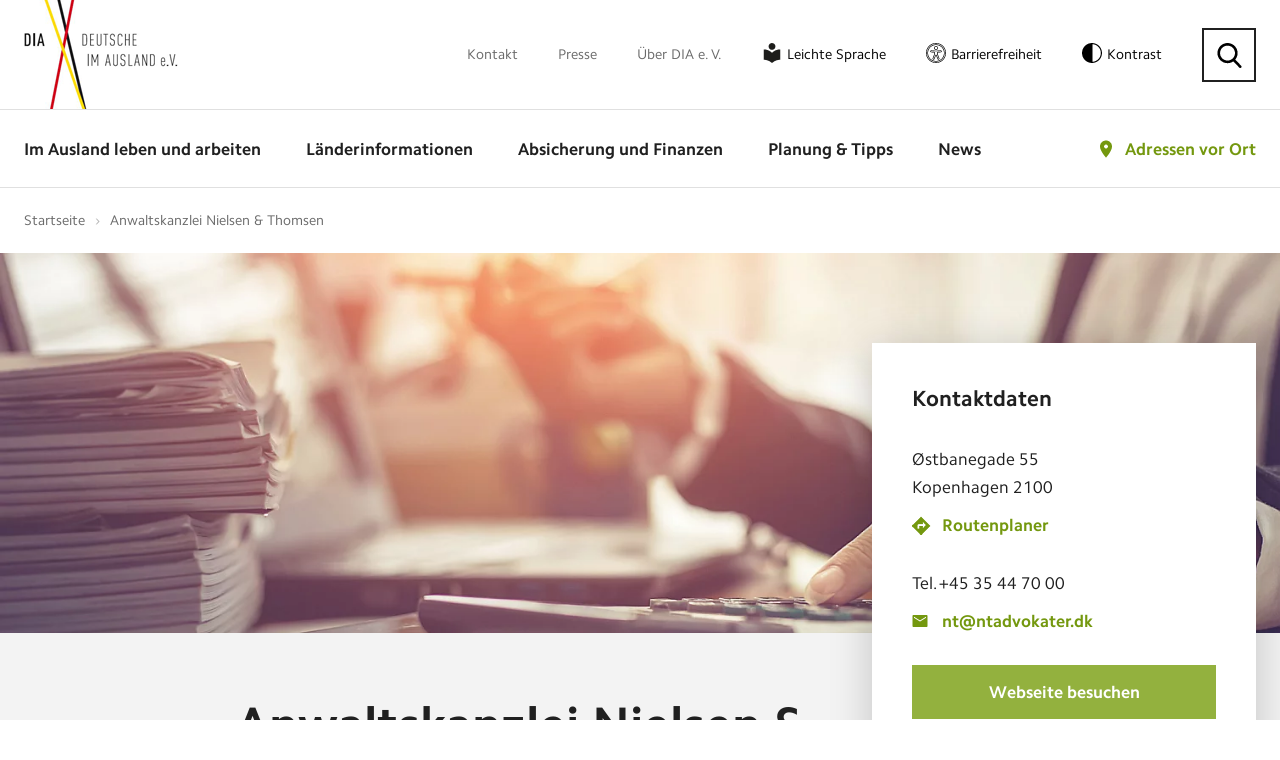

--- FILE ---
content_type: text/html; charset=utf-8
request_url: https://www.deutsche-im-ausland.org/adressen-im-ausland/anwaltskanzlei-nielsen-thomsen.html
body_size: 11672
content:
<!DOCTYPE html>
<html lang="de">
<head>
<script>window.gdprAppliesGlobally=true;if(!("cmp_id" in window)||window.cmp_id<1){window.cmp_id=0}if(!("cmp_cdid" in window)){window.cmp_cdid="72d2c5b6ee52"}if(!("cmp_params" in window)){window.cmp_params=""}if(!("cmp_host" in window)){window.cmp_host="delivery.consentmanager.net"}if(!("cmp_cdn" in window)){window.cmp_cdn="cdn.consentmanager.net"}if(!("cmp_proto" in window)){window.cmp_proto="https:"}if(!("cmp_codesrc" in window)){window.cmp_codesrc="1"}window.cmp_getsupportedLangs=function(){var b=["DE","EN","FR","IT","NO","DA","FI","ES","PT","RO","BG","ET","EL","GA","HR","LV","LT","MT","NL","PL","SV","SK","SL","CS","HU","RU","SR","ZH","TR","UK","AR","BS"];if("cmp_customlanguages" in window){for(var a=0;a<window.cmp_customlanguages.length;a++){b.push(window.cmp_customlanguages[a].l.toUpperCase())}}return b};window.cmp_getRTLLangs=function(){var a=["AR"];if("cmp_customlanguages" in window){for(var b=0;b<window.cmp_customlanguages.length;b++){if("r" in window.cmp_customlanguages[b]&&window.cmp_customlanguages[b].r){a.push(window.cmp_customlanguages[b].l)}}}return a};window.cmp_getlang=function(j){if(typeof(j)!="boolean"){j=true}if(j&&typeof(cmp_getlang.usedlang)=="string"&&cmp_getlang.usedlang!==""){return cmp_getlang.usedlang}var g=window.cmp_getsupportedLangs();var c=[];var f=location.hash;var e=location.search;var a="languages" in navigator?navigator.languages:[];if(f.indexOf("cmplang=")!=-1){c.push(f.substr(f.indexOf("cmplang=")+8,2).toUpperCase())}else{if(e.indexOf("cmplang=")!=-1){c.push(e.substr(e.indexOf("cmplang=")+8,2).toUpperCase())}else{if("cmp_setlang" in window&&window.cmp_setlang!=""){c.push(window.cmp_setlang.toUpperCase())}else{if(a.length>0){for(var d=0;d<a.length;d++){c.push(a[d])}}}}}if("language" in navigator){c.push(navigator.language)}if("userLanguage" in navigator){c.push(navigator.userLanguage)}var h="";for(var d=0;d<c.length;d++){var b=c[d].toUpperCase();if(g.indexOf(b)!=-1){h=b;break}if(b.indexOf("-")!=-1){b=b.substr(0,2)}if(g.indexOf(b)!=-1){h=b;break}}if(h==""&&typeof(cmp_getlang.defaultlang)=="string"&&cmp_getlang.defaultlang!==""){return cmp_getlang.defaultlang}else{if(h==""){h="EN"}}h=h.toUpperCase();return h};(function(){var n=document;var p=window;var f="";var b="_en";if("cmp_getlang" in p){f=p.cmp_getlang().toLowerCase();if("cmp_customlanguages" in p){for(var h=0;h<p.cmp_customlanguages.length;h++){if(p.cmp_customlanguages[h].l.toUpperCase()==f.toUpperCase()){f="en";break}}}b="_"+f}function g(e,d){var l="";e+="=";var i=e.length;if(location.hash.indexOf(e)!=-1){l=location.hash.substr(location.hash.indexOf(e)+i,9999)}else{if(location.search.indexOf(e)!=-1){l=location.search.substr(location.search.indexOf(e)+i,9999)}else{return d}}if(l.indexOf("&")!=-1){l=l.substr(0,l.indexOf("&"))}return l}var j=("cmp_proto" in p)?p.cmp_proto:"https:";var o=["cmp_id","cmp_params","cmp_host","cmp_cdn","cmp_proto"];for(var h=0;h<o.length;h++){if(g(o[h],"%%%")!="%%%"){window[o[h]]=g(o[h],"")}}var k=("cmp_ref" in p)?p.cmp_ref:location.href;var q=n.createElement("script");q.setAttribute("data-cmp-ab","1");var c=g("cmpdesign","");var a=g("cmpregulationkey","");q.src=j+"//"+p.cmp_host+"/delivery/cmp.php?"+("cmp_id" in p&&p.cmp_id>0?"id="+p.cmp_id:"")+("cmp_cdid" in p?"cdid="+p.cmp_cdid:"")+"&h="+encodeURIComponent(k)+(c!=""?"&cmpdesign="+encodeURIComponent(c):"")+(a!=""?"&cmpregulationkey="+encodeURIComponent(a):"")+("cmp_params" in p?"&"+p.cmp_params:"")+(n.cookie.length>0?"&__cmpfcc=1":"")+"&l="+f.toLowerCase()+"&o="+(new Date()).getTime();q.type="text/javascript";q.async=true;if(n.currentScript){n.currentScript.parentElement.appendChild(q)}else{if(n.body){n.body.appendChild(q)}else{var m=n.getElementsByTagName("body");if(m.length==0){m=n.getElementsByTagName("div")}if(m.length==0){m=n.getElementsByTagName("span")}if(m.length==0){m=n.getElementsByTagName("ins")}if(m.length==0){m=n.getElementsByTagName("script")}if(m.length==0){m=n.getElementsByTagName("head")}if(m.length>0){m[0].appendChild(q)}}}var q=n.createElement("script");q.src=j+"//"+p.cmp_cdn+"/delivery/js/cmp"+b+".min.js";q.type="text/javascript";q.setAttribute("data-cmp-ab","1");q.async=true;if(n.currentScript){n.currentScript.parentElement.appendChild(q)}else{if(n.body){n.body.appendChild(q)}else{var m=n.getElementsByTagName("body");if(m.length==0){m=n.getElementsByTagName("div")}if(m.length==0){m=n.getElementsByTagName("span")}if(m.length==0){m=n.getElementsByTagName("ins")}if(m.length==0){m=n.getElementsByTagName("script")}if(m.length==0){m=n.getElementsByTagName("head")}if(m.length>0){m[0].appendChild(q)}}}})();window.cmp_addFrame=function(b){if(!window.frames[b]){if(document.body){var a=document.createElement("iframe");a.style.cssText="display:none";a.name=b;document.body.appendChild(a)}else{window.setTimeout(window.cmp_addFrame,10,b)}}};window.cmp_rc=function(h){var b=document.cookie;var f="";var d=0;while(b!=""&&d<100){d++;while(b.substr(0,1)==" "){b=b.substr(1,b.length)}var g=b.substring(0,b.indexOf("="));if(b.indexOf(";")!=-1){var c=b.substring(b.indexOf("=")+1,b.indexOf(";"))}else{var c=b.substr(b.indexOf("=")+1,b.length)}if(h==g){f=c}var e=b.indexOf(";")+1;if(e==0){e=b.length}b=b.substring(e,b.length)}return(f)};window.cmp_stub=function(){var a=arguments;__cmp.a=__cmp.a||[];if(!a.length){return __cmp.a}else{if(a[0]==="ping"){if(a[1]===2){a[2]({gdprApplies:gdprAppliesGlobally,cmpLoaded:false,cmpStatus:"stub",displayStatus:"hidden",apiVersion:"2.0",cmpId:31},true)}else{a[2](false,true)}}else{if(a[0]==="getUSPData"){a[2]({version:1,uspString:window.cmp_rc("")},true)}else{if(a[0]==="getTCData"){__cmp.a.push([].slice.apply(a))}else{if(a[0]==="addEventListener"||a[0]==="removeEventListener"){__cmp.a.push([].slice.apply(a))}else{if(a.length==4&&a[3]===false){a[2]({},false)}else{__cmp.a.push([].slice.apply(a))}}}}}}};window.cmp_msghandler=function(d){var a=typeof d.data==="string";try{var c=a?JSON.parse(d.data):d.data}catch(f){var c=null}if(typeof(c)==="object"&&c!==null&&"__cmpCall" in c){var b=c.__cmpCall;window.__cmp(b.command,b.parameter,function(h,g){var e={__cmpReturn:{returnValue:h,success:g,callId:b.callId}};d.source.postMessage(a?JSON.stringify(e):e,"*")})}if(typeof(c)==="object"&&c!==null&&"__uspapiCall" in c){var b=c.__uspapiCall;window.__uspapi(b.command,b.version,function(h,g){var e={__uspapiReturn:{returnValue:h,success:g,callId:b.callId}};d.source.postMessage(a?JSON.stringify(e):e,"*")})}if(typeof(c)==="object"&&c!==null&&"__tcfapiCall" in c){var b=c.__tcfapiCall;window.__tcfapi(b.command,b.version,function(h,g){var e={__tcfapiReturn:{returnValue:h,success:g,callId:b.callId}};d.source.postMessage(a?JSON.stringify(e):e,"*")},b.parameter)}};window.cmp_setStub=function(a){if(!(a in window)||(typeof(window[a])!=="function"&&typeof(window[a])!=="object"&&(typeof(window[a])==="undefined"||window[a]!==null))){window[a]=window.cmp_stub;window[a].msgHandler=window.cmp_msghandler;window.addEventListener("message",window.cmp_msghandler,false)}};window.cmp_addFrame("__cmpLocator");if(!("cmp_disableusp" in window)||!window.cmp_disableusp){window.cmp_addFrame("__uspapiLocator")}if(!("cmp_disabletcf" in window)||!window.cmp_disabletcf){window.cmp_addFrame("__tcfapiLocator")}window.cmp_setStub("__cmp");if(!("cmp_disabletcf" in window)||!window.cmp_disabletcf){window.cmp_setStub("__tcfapi")}if(!("cmp_disableusp" in window)||!window.cmp_disableusp){window.cmp_setStub("__uspapi")};</script>

<meta charset="utf-8">
<!-- 
	build by sitepackagebuilder.com

	This website is powered by TYPO3 - inspiring people to share!
	TYPO3 is a free open source Content Management Framework initially created by Kasper Skaarhoj and licensed under GNU/GPL.
	TYPO3 is copyright 1998-2026 of Kasper Skaarhoj. Extensions are copyright of their respective owners.
	Information and contribution at https://typo3.org/
-->


<link rel="icon" href="/_assets/5ccc5755413130097e247f6e4c4aa061/Images/favicon.ico" type="image/vnd.microsoft.icon">
<title>Adressen im Ausland</title>
<meta http-equiv="x-ua-compatible" content="IE=edge">
<meta name="generator" content="TYPO3 CMS">
<meta name="viewport" content="width=device-width, initial-scale=1">
<meta name="robots" content="index,follow">
<meta property="og:title" content="Adressen im Ausland">
<meta property="og:image" content="https://www.deutsche-im-ausland.org/home/p-upbyx1/deployments/production/releases/current/public//fileadmin/_processed_/a/3/csm_share_laender_01_5150fd7941.jpg">
<meta name="twitter:card" content="summary">
<meta name="apple-mobile-web-app-capable" content="no">


<link rel="stylesheet" href="/typo3temp/assets/compressed/merged-e5d74313b5798605502c32794969597f-c4bffcf3005209e55bdb89888313a7a6.css?1768912118" media="all">




<script src="/typo3temp/assets/compressed/merged-c64913084efdbc91eacf4f042a2b08e8.js?1768912116" type="text/javascript"></script>



<meta property="og:url" content="/adressen-im-ausland/anwaltskanzlei-nielsen-thomsen.html"/><meta property="og:type" content="website"/><meta property="og:locale" content="de_DE"/><meta property="og:title" content="Adressen im Ausland &#124; Deutsche im Ausland e.V."/>    <!-- Google Tag Manager -->
    <script data-cmp-vendor="s905" type="text/plain" class="cmplazyload">(function(w,d,s,l,i){w[l]=w[l]||[];w[l].push({'gtm.start':
        new Date().getTime(),event:'gtm.js'});var f=d.getElementsByTagName(s)[0],
        j=d.createElement(s),dl=l!='dataLayer'?'&l='+l:'';j.async=true;j.src=
        'https://www.googletagmanager.com/gtm.js?id='+i+dl;f.parentNode.insertBefore(j,f);
    })(window,document,'script','dataLayer','GTM-N8KHR7');</script>
<!-- End Google Tag Manager -->
<link rel="canonical" href="https://www.deutsche-im-ausland.org/adressen-im-ausland/anwaltskanzlei-nielsen-thomsen.html"/>

</head>
<body class="dia inner-page">
    <!-- Google Tag Manager (noscript) -->
    <noscript><iframe src="https://www.googletagmanager.com/ns.html?id=GTM-N8KHR7"
    height="0" width="0" style="display:none;visibility:hidden"></iframe></noscript>
    <!-- End Google Tag Manager (noscript) --><script src="/_assets/5ccc5755413130097e247f6e4c4aa061/JavaScript/Dist/jquery.fancybox.js"></script>

    <!-- Template: template-search -->

    <!-- header -->
<header class="my-row">

    <div class="header-top">
        <div class="container">
            <div class="header-relative">

                <div class="logo"><a href="/"><img src="/_assets/5ccc5755413130097e247f6e4c4aa061/Images/logo.png" width="154" height="109"   alt="Deutsche im Ausland e.V." ></a></div>
                <nav class="top-nav"><ul><li><a href="/kontakt-top.html">Kontakt</a></li><li><a href="/presse.html">Presse</a></li><li><a href="/ueber-dia-e-v.html">Über DIA e. V.</a></li><li class="leichte-sprache"><a href="/leichte-sprache.html">Leichte Sprache</a></li><li class="barrierefreiheit"><a href="/erklaerung-zur-barrierefreiheit.html">Barrierefreiheit</a></li><li class="contrast"><a id="toggle-contrast" type="button" aria-label="Kontrast aktivieren" class="contrast-button">Kontrast</a></li><li class="search"><button class="search-button" type="button" aria-label="Suche"></button></li></ul></nav>
                <div class="search-form">
  <script>
  (function() {
    var cx = '008204472819766428960:zfmfvwcywhe';
    var gcse = document.createElement('script');
    gcse.type = 'text/javascript';
    gcse.async = true;
    gcse.src = 'https://cse.google.com/cse.js?cx=' + cx;
    var s = document.getElementsByTagName('script')[0];
    s.parentNode.insertBefore(gcse, s);
  })();
</script>
<gcse:searchbox-only resultsUrl="/suchergebnisse.html"></gcse:searchbox-only>
<button type="button" aria-label="Suche schließen" class="search-close"></button>
</div>

            </div>
        </div>
    </div>

    <div class="header-bottom">
        <div class="container">
            <div class="header-relative">

                <div class="logo"><a href="/"><img src="/_assets/5ccc5755413130097e247f6e4c4aa061/Images/logo.png" width="154" height="109"   alt="Deutsche im Ausland e.V." ></a></div>
                <nav class="main-nav clearfix">
                    <ul><li><a href="/im-ausland-leben-und-arbeiten.html">Im Ausland leben und arbeiten</a><div class="submenu"><ul><li><a href="/im-ausland-leben-und-arbeiten/leben-im-ausland.html">Leben im Ausland</a><ul><li><a href="/im-ausland-leben-und-arbeiten/leben-im-ausland/vor-und-nachteile-beim-leben-im-ausland.html">Vor- und Nachteile beim Leben im Ausland</a></li><li><a href="/im-ausland-leben-und-arbeiten/leben-im-ausland/wohnsitz-im-ausland.html">Wohnsitz im Ausland</a></li><li><a href="/im-ausland-leben-und-arbeiten/leben-im-ausland/staatsangehoerigkeit.html">Staatsangehörigkeit</a></li><li><a href="/im-ausland-leben-und-arbeiten/leben-im-ausland/botschaften-und-konsulate.html">Botschaften und Konsulate</a></li><li><a href="/im-ausland-leben-und-arbeiten/leben-im-ausland/daten-und-fakten.html">Daten und Fakten</a></li><hr><li><a href="/im-ausland-leben-und-arbeiten/leben-im-ausland/laenderexperten.html">Länderexperten</a></li><li><a href="/im-ausland-leben-und-arbeiten/leben-im-ausland/erfahrungsberichte.html">Erfahrungsberichte</a></li><li><a href="/im-ausland-leben-und-arbeiten/leben-im-ausland/laendersteckbriefe.html">Ländersteckbriefe</a></li><li><a href="/im-ausland-leben-und-arbeiten/leben-im-ausland/laender-im-fokus.html">Länder im Fokus</a></li></ul></li><li><a href="/im-ausland-leben-und-arbeiten/bildung-und-reise-im-ausland.html">Bildung und Reise im Ausland</a><ul><li><a href="/im-ausland-leben-und-arbeiten/bildung-und-reise-im-ausland/schueleraustausch.html">Schüleraustausch</a></li><li><a href="/im-ausland-leben-und-arbeiten/bildung-und-reise-im-ausland/schulen-im-ausland.html">Schulen im Ausland</a></li><li><a href="/im-ausland-leben-und-arbeiten/bildung-und-reise-im-ausland/sprachreisen.html">Sprachreisen</a></li><li><a href="/im-ausland-leben-und-arbeiten/bildung-und-reise-im-ausland/studium.html">Studium</a></li><li><a href="/im-ausland-leben-und-arbeiten/bildung-und-reise-im-ausland/au-pair.html">Au-pair</a></li><li><a href="/im-ausland-leben-und-arbeiten/bildung-und-reise-im-ausland/work-and-travel.html">Work and Travel</a></li><li><a href="/im-ausland-leben-und-arbeiten/bildung-und-reise-im-ausland/soziales-engagement.html">Soziales Engagement</a></li></ul></li><li><a href="/im-ausland-leben-und-arbeiten/arbeiten-im-ausland.html">Arbeiten im Ausland</a><ul><li><a href="/im-ausland-leben-und-arbeiten/arbeiten-im-ausland/arbeiten-im-eu-ausland.html">Arbeiten im EU-Ausland</a></li><li><a href="/im-ausland-leben-und-arbeiten/arbeiten-im-ausland/arbeiten-bei-deutschen-firmen-weltweit.html">Arbeiten bei deutschen Firmen weltweit</a></li><li><a href="/im-ausland-leben-und-arbeiten/arbeiten-im-ausland/arbeiten-weltweit.html">Arbeiten weltweit</a></li><li><a href="/im-ausland-leben-und-arbeiten/arbeiten-im-ausland/arbeiten-bei-internationalen-organisationen.html">Arbeiten bei Internationalen Organisationen</a></li><li><a href="/im-ausland-leben-und-arbeiten/arbeiten-im-ausland/arbeitsrecht-im-ausland.html">Arbeitsrecht im Ausland</a></li><li><a href="/im-ausland-leben-und-arbeiten/arbeiten-im-ausland/digitale-nomaden.html">Digitale Nomaden</a></li><li><a href="/im-ausland-leben-und-arbeiten/arbeiten-im-ausland/fuersorgepflicht-des-arbeitgebers.html">Fürsorgepflicht des Arbeitgebers</a></li><li><a href="/im-ausland-leben-und-arbeiten/arbeiten-im-ausland/reiserichtlinien.html">Reiserichtlinien</a></li><li><a href="/im-ausland-leben-und-arbeiten/arbeiten-im-ausland/praktika-und-jobben.html">Praktika und Jobben</a></li><hr><li><a href="/im-ausland-leben-und-arbeiten/arbeiten-im-ausland/arbeitsmedizinische-vorsorge.html">Arbeitsmedizinische Vorsorge</a></li><li><a href="/im-ausland-leben-und-arbeiten/arbeiten-im-ausland/expats-medizinische-infrastrukturen.html">Expats: Medizinische Infrastrukturen</a></li><li><a href="/im-ausland-leben-und-arbeiten/arbeiten-im-ausland/eingewoehnung-im-ausland.html">Eingewöhnung im Ausland</a></li></ul></li><li><a href="/im-ausland-leben-und-arbeiten/ruhestand-im-ausland.html">Ruhestand im Ausland</a><ul><li><a href="/im-ausland-leben-und-arbeiten/ruhestand-im-ausland/rente-im-ausland.html">Rente im Ausland</a></li><li><a href="/im-ausland-leben-und-arbeiten/ruhestand-im-ausland/krankenversicherung-im-ausland.html">Krankenversicherung im Ausland</a></li><li><a href="/im-ausland-leben-und-arbeiten/ruhestand-im-ausland/leistungen-im-wohnortstaat.html">Leistungen im Wohnortstaat</a></li></ul></li></ul></div></li><li><a href="/laenderinformationen.html">Länderinformationen</a><div class="submenu"><ul><li><a href="/laenderinformationen/zur-laenderauswahl.html">Zur Länderauswahl</a></li><li><a href="/laenderinformationen/zur-laenderauswahl.html">Häufig gesuchte Länder</a><ul><li><a href="/laenderinformationen/land-uebersicht/südafrika.html">Südafrika</a></li><li><a href="/laenderinformationen/land-uebersicht/australien.html">Australien</a></li><li><a href="/laenderinformationen/land-uebersicht/usa.html">USA</a></li><li><a href="/laenderinformationen/land-uebersicht/österreich.html">Österreich</a></li><li><a href="/laenderinformationen/land-uebersicht/schweiz.html">Schweiz</a></li><li><a href="/laenderinformationen/land-uebersicht/frankreich.html">Frankreich</a></li><li><a href="/laenderinformationen/land-uebersicht/spanien.html">Spanien</a></li></ul></li></ul></div></li><li><a href="/absicherung-und-finanzen.html">Absicherung und Finanzen</a><div class="submenu"><ul><li><a href="/absicherung-und-finanzen/versicherung-im-ausland.html">Versicherung im Ausland</a><ul><li><a href="/absicherung-und-finanzen/versicherung-im-ausland/internationale-krankenversicherung.html">Internationale Krankenversicherung</a></li><li><a href="/absicherung-und-finanzen/versicherung-im-ausland/internationale-haftpflichtversicherung.html">Internationale Haftpflichtversicherung</a></li><li><a href="/absicherung-und-finanzen/versicherung-im-ausland/internationale-unfallversicherung.html">Internationale Unfallversicherung</a></li><li><a href="/absicherung-und-finanzen/versicherung-im-ausland/risikolebensversicherung-fuer-das-ausland.html">Risikolebensversicherung für das Ausland</a></li><li><a href="/absicherung-und-finanzen/versicherung-im-ausland/internationale-rechtsschutzversicherung.html">Internationale Rechtsschutzversicherung</a></li><li><a href="/absicherung-und-finanzen/versicherung-im-ausland/mitarbeiter-und-dienstreisen-im-ausland-versichern.html">Mitarbeiter und Dienstreisen im Ausland versichern</a></li><li><a href="/absicherung-und-finanzen/versicherung-im-ausland/krankentagegeld-als-expat.html">Krankentagegeld als Expat</a></li><li><a href="/absicherung-und-finanzen/versicherung-im-ausland/immobilienversicherung-fuers-ausland.html">Immobilienversicherung fürs Ausland</a></li><hr><li><a href="/absicherung-und-finanzen/versicherung-im-ausland/unser-versicherungspartner.html">Unser Versicherungspartner</a></li></ul></li><li><a href="/absicherung-und-finanzen/sozialversicherung-im-ausland.html">Sozialversicherung im Ausland</a><ul><li><a href="/absicherung-und-finanzen/sozialversicherung-im-ausland/krankenversicherung.html">Krankenversicherung</a></li><li><a href="/absicherung-und-finanzen/sozialversicherung-im-ausland/pflegeversicherung.html">Pflegeversicherung</a></li><li><a href="/absicherung-und-finanzen/sozialversicherung-im-ausland/rentenversicherung.html">Rentenversicherung</a></li><li><a href="/absicherung-und-finanzen/sozialversicherung-im-ausland/arbeitslosenversicherung.html">Arbeitslosenversicherung</a></li><li><a href="/absicherung-und-finanzen/sozialversicherung-im-ausland/unfallversicherung.html">Unfallversicherung</a></li><li><a href="/absicherung-und-finanzen/sozialversicherung-im-ausland/sozialhilfe-im-ausland.html">Sozialhilfe im Ausland</a></li><hr><li><a href="/absicherung-und-finanzen/sozialversicherung-im-ausland/vergleich-der-eu-sozialsysteme.html">Vergleich der EU-Sozialsysteme</a></li><li><a href="/absicherung-und-finanzen/sozialversicherung-im-ausland/sozialversicherungsabkommen.html">Sozialversicherungsabkommen</a></li></ul></li><li><a href="/absicherung-und-finanzen/reiseversicherungen.html">Reiseversicherungen</a><ul><li><a href="/absicherung-und-finanzen/reiseversicherungen/versicherung-fuer-urlaubsreisen.html">Versicherung für Urlaubsreisen</a></li><li><a href="/absicherung-und-finanzen/reiseversicherungen/versicherung-fuer-au-pairs-im-ausland.html">Versicherung für Au-pairs im Ausland</a></li><li><a href="/absicherung-und-finanzen/reiseversicherungen/versicherung-fuer-auslandspraktikanten.html">Versicherung für Auslandspraktikanten</a></li><li><a href="/absicherung-und-finanzen/reiseversicherungen/versicherung-fuer-auslandsstudenten.html">Versicherung für Auslandsstudenten</a></li><li><a href="/absicherung-und-finanzen/reiseversicherungen/versicherung-fuer-den-freiwilligendienst.html">Versicherung für den Freiwilligendienst</a></li><li><a href="/absicherung-und-finanzen/reiseversicherungen/versicherung-fuer-high-school-aufenthalte.html">Versicherung für High-School-Aufenthalte</a></li><li><a href="/absicherung-und-finanzen/reiseversicherungen/versicherung-fuer-work-and-study.html">Versicherung für Work and Study</a></li><li><a href="/absicherung-und-finanzen/reiseversicherungen/versicherung-fuer-work-and-travel.html">Versicherung für Work and Travel</a></li></ul></li><li><a href="/absicherung-und-finanzen/finanzen.html">Finanzen</a><ul><li><a href="/absicherung-und-finanzen/finanzen/kindergeld-im-ausland.html">Kindergeld im Ausland</a></li><li><a href="/absicherung-und-finanzen/finanzen/elterngeld-im-ausland.html">Elterngeld im Ausland</a></li><li><a href="/absicherung-und-finanzen/finanzen/geld-im-ausland.html">Geld im Ausland</a></li><li><a href="/absicherung-und-finanzen/finanzen/geldtransfer-ins-ausland.html">Geldtransfer ins Ausland</a></li><hr><li><a href="/absicherung-und-finanzen/sicherheit-im-ausland.html">Sicherheit im Ausland</a></li><li><a href="/absicherung-und-finanzen/finanzen/steuern-im-ausland.html">Steuern im Ausland</a></li></ul></li></ul></div></li><li><a href="/planung-und-tipps.html">Planung &amp; Tipps</a><div class="submenu"><ul><li><a href="/planung-und-tipps/vor-der-ausreise.html">Vor der Ausreise</a></li><li><a href="/planung-und-tipps/im-ausland.html">Im Ausland</a></li><li><a href="/planung-und-tipps/vor-der-rueckkehr.html">Vor der Rückkehr</a></li><li><a href="/planung-und-tipps/nach-der-rueckkehr.html">Nach der Rückkehr</a></li><hr><li><a href="/planung-und-tipps/beratungsstellen-in-deutschland.html">Beratungsstellen in Deutschland</a></li><li><a href="/planung-und-tipps/beratungsstellen-im-ausland.html">Beratungsstellen im Ausland</a></li><li><a href="/planung-und-tipps/checklisten.html">Checklisten</a></li><li><a href="/planung-und-tipps/downloads.html">Downloads</a></li></ul></div></li><li><a href="/news.html">News</a></li></ul>
                    <div class="contrast mobile-contrast"><a id="toggle-contrast-mobile" type="button" aria-label="Kontrast aktivieren" class="contrast-button"></a></div>
                    <div class="search-menu"></div>
                    <button aria-label="Menü öffnen" class="menu-triger">
                        <span></span>
                        <span></span>
                        <span></span>
                    </button>
                    
    
    
    


        <div class="map-link">


            

            <a href="/adressen-vor-ort.html">
                Adressen vor Ort
            </a>

            <div class="map-box">
                <div class="map-form">

                    <form method="post" name="headerDetails" id="headerDetails" action="/suchen-details.html?tx_diasearch_searchdetails%5Baction%5D=details&amp;tx_diasearch_searchdetails%5Bcontroller%5D=Address&amp;cHash=f5f3dba060caeb612b9734b613093968">
<div>
<input type="hidden" name="tx_diasearch_search[__referrer][@extension]" value="DiaSearch" />
<input type="hidden" name="tx_diasearch_search[__referrer][@controller]" value="Address" />
<input type="hidden" name="tx_diasearch_search[__referrer][@action]" value="search" />
<input type="hidden" name="tx_diasearch_search[__referrer][arguments]" value="YTowOnt9c4d3407c8e340b777c32966de3631a70609477c4" />
<input type="hidden" name="tx_diasearch_search[__referrer][@request]" value="{&quot;@extension&quot;:&quot;DiaSearch&quot;,&quot;@controller&quot;:&quot;Address&quot;,&quot;@action&quot;:&quot;search&quot;}3642545adc595f4818fd16d4ba0ad032923f1642" />
<input type="hidden" name="tx_diasearch_search[__trustedProperties]" value="[]3e2f94efed1f99dffdb2f16add57c8f062b14676" />
</div>

                        <div class="map-row">
                            <label style="float:left;">
                                Wo suchen Sie?
                            </label><img src="\fileadmin\templates\Images\powered_by_google.png" title="Powered by Google Logo" alt="Powered by Google Logo"
                                style="display:block;float: right;margin-top: 3px;">
                            <input placeholder="Land? Stadt? Postcode?" class="location" id="autocomplete_header"
                                name="tx_diasearch_searchdetails[homeDetails][search_address]" value="" autocomplete="off" type="text">
                            <span class="location-icon" onclick="findMe('header')"></span>
                            <input type="hidden" name="tx_diasearch_searchdetails[homeDetails][street_number]" id="street_number_header" value="" />
                            <input type="hidden" name="tx_diasearch_searchdetails[homeDetails][route]" id="route_header" value="" />
                            <input type="hidden" name="tx_diasearch_searchdetails[homeDetails][locality]" id="locality_header" value="" />
                            <input type="hidden" name="tx_diasearch_searchdetails[homeDetails][administrative_area_level_1]" id="administrative_area_level_1_header" value="" />
                            <input type="hidden" name="tx_diasearch_searchdetails[homeDetails][country]" id="country_header" value="" />
                            <input type="hidden" name="tx_diasearch_searchdetails[homeDetails][postal_code]" id="postal_code_header" value="" />
                        </div>
                        <div class="map-row">
                            <input type="submit" id="headerDetailsSubmit" value="Adresse suchen">
                        </div>
                    </form>
                    <hr>
                    <p>
                        <a class="site-button" href="/im-ausland-leben-und-arbeiten/leben-im-ausland/botschaften-und-konsulate.html">
                            Botschaften and Konsulate
                        </a><br>
                        <a class="plus-button" href="/adresse-vorschlagen.html">
                            Adresse vorschlagen
                        </a>
                    </p>
                </div>
            </div>

        </div>



        
        <script>
            function googleMapsInit() {
                // send an event to window, whoever needs to wait for Google
                jQuery(window).trigger('google');
            }
        </script>
        

    
    


                    <div class="mobile-nav clearfix animated">
                        <div class="mobile-nav-close"></div>
                        <ul class="responsive-nav"><li><span></span><a href="/im-ausland-leben-und-arbeiten.html">Im Ausland leben und arbeiten</a><div class="submenu"><ul><li class="overview"><a href="#">Übersicht</a></li><li><span></span><a href="/im-ausland-leben-und-arbeiten/leben-im-ausland.html">Leben im Ausland</a><ul><li class="overview"><a href="#">Übersicht</a></li><li><a href="/im-ausland-leben-und-arbeiten/leben-im-ausland/vor-und-nachteile-beim-leben-im-ausland.html">Vor- und Nachteile beim Leben im Ausland</a></li><li><a href="/im-ausland-leben-und-arbeiten/leben-im-ausland/wohnsitz-im-ausland.html">Wohnsitz im Ausland</a></li><li><a href="/im-ausland-leben-und-arbeiten/leben-im-ausland/staatsangehoerigkeit.html">Staatsangehörigkeit</a></li><li><a href="/im-ausland-leben-und-arbeiten/leben-im-ausland/botschaften-und-konsulate.html">Botschaften und Konsulate</a></li><li><a href="/im-ausland-leben-und-arbeiten/leben-im-ausland/daten-und-fakten.html">Daten und Fakten</a></li><li><a href="/im-ausland-leben-und-arbeiten/leben-im-ausland/laenderexperten.html">Länderexperten</a></li><li><a href="/im-ausland-leben-und-arbeiten/leben-im-ausland/erfahrungsberichte.html">Erfahrungsberichte</a></li><li><a href="/im-ausland-leben-und-arbeiten/leben-im-ausland/laendersteckbriefe.html">Ländersteckbriefe</a></li><li><span></span><a href="/im-ausland-leben-und-arbeiten/leben-im-ausland/laender-im-fokus.html">Länder im Fokus</a></li></ul></li><li><span></span><a href="/im-ausland-leben-und-arbeiten/bildung-und-reise-im-ausland.html">Bildung und Reise im Ausland</a><ul><li class="overview"><a href="#">Übersicht</a></li><li><a href="/im-ausland-leben-und-arbeiten/bildung-und-reise-im-ausland/schueleraustausch.html">Schüleraustausch</a></li><li><a href="/im-ausland-leben-und-arbeiten/bildung-und-reise-im-ausland/schulen-im-ausland.html">Schulen im Ausland</a></li><li><a href="/im-ausland-leben-und-arbeiten/bildung-und-reise-im-ausland/sprachreisen.html">Sprachreisen</a></li><li><span></span><a href="/im-ausland-leben-und-arbeiten/bildung-und-reise-im-ausland/studium.html">Studium</a></li><li><a href="/im-ausland-leben-und-arbeiten/bildung-und-reise-im-ausland/au-pair.html">Au-pair</a></li><li><span></span><a href="/im-ausland-leben-und-arbeiten/bildung-und-reise-im-ausland/work-and-travel.html">Work and Travel</a></li><li><a href="/im-ausland-leben-und-arbeiten/bildung-und-reise-im-ausland/soziales-engagement.html">Soziales Engagement</a></li></ul></li><li><span></span><a href="/im-ausland-leben-und-arbeiten/arbeiten-im-ausland.html">Arbeiten im Ausland</a><ul><li class="overview"><a href="#">Übersicht</a></li><li><span></span><a href="/im-ausland-leben-und-arbeiten/arbeiten-im-ausland/arbeiten-im-eu-ausland.html">Arbeiten im EU-Ausland</a></li><li><a href="/im-ausland-leben-und-arbeiten/arbeiten-im-ausland/arbeiten-bei-deutschen-firmen-weltweit.html">Arbeiten bei deutschen Firmen weltweit</a></li><li><span></span><a href="/im-ausland-leben-und-arbeiten/arbeiten-im-ausland/arbeiten-weltweit.html">Arbeiten weltweit</a></li><li><a href="/im-ausland-leben-und-arbeiten/arbeiten-im-ausland/arbeiten-bei-internationalen-organisationen.html">Arbeiten bei Internationalen Organisationen</a></li><li><a href="/im-ausland-leben-und-arbeiten/arbeiten-im-ausland/arbeitsrecht-im-ausland.html">Arbeitsrecht im Ausland</a></li><li><span></span><a href="/im-ausland-leben-und-arbeiten/arbeiten-im-ausland/digitale-nomaden.html">Digitale Nomaden</a></li><li><a href="/im-ausland-leben-und-arbeiten/arbeiten-im-ausland/fuersorgepflicht-des-arbeitgebers.html">Fürsorgepflicht des Arbeitgebers</a></li><li><a href="/im-ausland-leben-und-arbeiten/arbeiten-im-ausland/reiserichtlinien.html">Reiserichtlinien</a></li><li><a href="/im-ausland-leben-und-arbeiten/arbeiten-im-ausland/praktika-und-jobben.html">Praktika und Jobben</a></li><li><a href="/im-ausland-leben-und-arbeiten/arbeiten-im-ausland/arbeitsmedizinische-vorsorge.html">Arbeitsmedizinische Vorsorge</a></li><li><a href="/im-ausland-leben-und-arbeiten/arbeiten-im-ausland/expats-medizinische-infrastrukturen.html">Expats: Medizinische Infrastrukturen</a></li><li><a href="/im-ausland-leben-und-arbeiten/arbeiten-im-ausland/eingewoehnung-im-ausland.html">Eingewöhnung im Ausland</a></li></ul></li><li><span></span><a href="/im-ausland-leben-und-arbeiten/ruhestand-im-ausland.html">Ruhestand im Ausland</a><ul><li class="overview"><a href="#">Übersicht</a></li><li><a href="/im-ausland-leben-und-arbeiten/ruhestand-im-ausland/rente-im-ausland.html">Rente im Ausland</a></li><li><a href="/im-ausland-leben-und-arbeiten/ruhestand-im-ausland/krankenversicherung-im-ausland.html">Krankenversicherung im Ausland</a></li><li><a href="/im-ausland-leben-und-arbeiten/ruhestand-im-ausland/leistungen-im-wohnortstaat.html">Leistungen im Wohnortstaat</a></li></ul></li></ul></div></li><li><span></span><a href="/laenderinformationen.html">Länderinformationen</a><div class="submenu"><ul><li class="overview"><a href="#">Übersicht</a></li><li><a href="/laenderinformationen/zur-laenderauswahl.html">Zur Länderauswahl</a></li><li><span></span><a href="/laenderinformationen/zur-laenderauswahl.html">Häufig gesuchte Länder</a><ul><li class="overview"><a href="#">Übersicht</a></li><li><a href="/laenderinformationen/land-uebersicht/südafrika.html">Südafrika</a></li><li><a href="/laenderinformationen/land-uebersicht/australien.html">Australien</a></li><li><a href="/laenderinformationen/land-uebersicht/usa.html">USA</a></li><li><a href="/laenderinformationen/land-uebersicht/österreich.html">Österreich</a></li><li><a href="/laenderinformationen/land-uebersicht/schweiz.html">Schweiz</a></li><li><a href="/laenderinformationen/land-uebersicht/frankreich.html">Frankreich</a></li><li><a href="/laenderinformationen/land-uebersicht/spanien.html">Spanien</a></li></ul></li></ul></div></li><li><span></span><a href="/absicherung-und-finanzen.html">Absicherung und Finanzen</a><div class="submenu"><ul><li class="overview"><a href="#">Übersicht</a></li><li><span></span><a href="/absicherung-und-finanzen/versicherung-im-ausland.html">Versicherung im Ausland</a><ul><li class="overview"><a href="#">Übersicht</a></li><li><a href="/absicherung-und-finanzen/versicherung-im-ausland/internationale-krankenversicherung.html">Internationale Krankenversicherung</a></li><li><a href="/absicherung-und-finanzen/versicherung-im-ausland/internationale-haftpflichtversicherung.html">Internationale Haftpflichtversicherung</a></li><li><a href="/absicherung-und-finanzen/versicherung-im-ausland/internationale-unfallversicherung.html">Internationale Unfallversicherung</a></li><li><a href="/absicherung-und-finanzen/versicherung-im-ausland/risikolebensversicherung-fuer-das-ausland.html">Risikolebensversicherung für das Ausland</a></li><li><a href="/absicherung-und-finanzen/versicherung-im-ausland/internationale-rechtsschutzversicherung.html">Internationale Rechtsschutzversicherung</a></li><li><a href="/absicherung-und-finanzen/versicherung-im-ausland/mitarbeiter-und-dienstreisen-im-ausland-versichern.html">Mitarbeiter und Dienstreisen im Ausland versichern</a></li><li><a href="/absicherung-und-finanzen/versicherung-im-ausland/krankentagegeld-als-expat.html">Krankentagegeld als Expat</a></li><li><a href="/absicherung-und-finanzen/versicherung-im-ausland/immobilienversicherung-fuers-ausland.html">Immobilienversicherung fürs Ausland</a></li><li><a href="/absicherung-und-finanzen/versicherung-im-ausland/unser-versicherungspartner.html">Unser Versicherungspartner</a></li></ul></li><li><span></span><a href="/absicherung-und-finanzen/sozialversicherung-im-ausland.html">Sozialversicherung im Ausland</a><ul><li class="overview"><a href="#">Übersicht</a></li><li><a href="/absicherung-und-finanzen/sozialversicherung-im-ausland/krankenversicherung.html">Krankenversicherung</a></li><li><a href="/absicherung-und-finanzen/sozialversicherung-im-ausland/pflegeversicherung.html">Pflegeversicherung</a></li><li><a href="/absicherung-und-finanzen/sozialversicherung-im-ausland/rentenversicherung.html">Rentenversicherung</a></li><li><a href="/absicherung-und-finanzen/sozialversicherung-im-ausland/arbeitslosenversicherung.html">Arbeitslosenversicherung</a></li><li><a href="/absicherung-und-finanzen/sozialversicherung-im-ausland/unfallversicherung.html">Unfallversicherung</a></li><li><a href="/absicherung-und-finanzen/sozialversicherung-im-ausland/sozialhilfe-im-ausland.html">Sozialhilfe im Ausland</a></li><li><a href="/absicherung-und-finanzen/sozialversicherung-im-ausland/vergleich-der-eu-sozialsysteme.html">Vergleich der EU-Sozialsysteme</a></li><li><a href="/absicherung-und-finanzen/sozialversicherung-im-ausland/sozialversicherungsabkommen.html">Sozialversicherungsabkommen</a></li></ul></li><li><span></span><a href="/absicherung-und-finanzen/reiseversicherungen.html">Reiseversicherungen</a><ul><li class="overview"><a href="#">Übersicht</a></li><li><span></span><a href="/absicherung-und-finanzen/reiseversicherungen/versicherung-fuer-urlaubsreisen.html">Versicherung für Urlaubsreisen</a></li><li><a href="/absicherung-und-finanzen/reiseversicherungen/versicherung-fuer-au-pairs-im-ausland.html">Versicherung für Au-pairs im Ausland</a></li><li><a href="/absicherung-und-finanzen/reiseversicherungen/versicherung-fuer-auslandspraktikanten.html">Versicherung für Auslandspraktikanten</a></li><li><a href="/absicherung-und-finanzen/reiseversicherungen/versicherung-fuer-auslandsstudenten.html">Versicherung für Auslandsstudenten</a></li><li><a href="/absicherung-und-finanzen/reiseversicherungen/versicherung-fuer-den-freiwilligendienst.html">Versicherung für den Freiwilligendienst</a></li><li><a href="/absicherung-und-finanzen/reiseversicherungen/versicherung-fuer-high-school-aufenthalte.html">Versicherung für High-School-Aufenthalte</a></li><li><a href="/absicherung-und-finanzen/reiseversicherungen/versicherung-fuer-work-and-study.html">Versicherung für Work and Study</a></li><li><a href="/absicherung-und-finanzen/reiseversicherungen/versicherung-fuer-work-and-travel.html">Versicherung für Work and Travel</a></li></ul></li><li><span></span><a href="/absicherung-und-finanzen/finanzen.html">Finanzen</a><ul><li class="overview"><a href="#">Übersicht</a></li><li><a href="/absicherung-und-finanzen/finanzen/kindergeld-im-ausland.html">Kindergeld im Ausland</a></li><li><a href="/absicherung-und-finanzen/finanzen/elterngeld-im-ausland.html">Elterngeld im Ausland</a></li><li><a href="/absicherung-und-finanzen/finanzen/geld-im-ausland.html">Geld im Ausland</a></li><li><a href="/absicherung-und-finanzen/finanzen/geldtransfer-ins-ausland.html">Geldtransfer ins Ausland</a></li><li><span></span><a href="/absicherung-und-finanzen/sicherheit-im-ausland.html">Sicherheit im Ausland</a></li><li><span></span><a href="/absicherung-und-finanzen/finanzen/steuern-im-ausland.html">Steuern im Ausland</a></li></ul></li></ul></div></li><li><span></span><a href="/planung-und-tipps.html">Planung &amp; Tipps</a><div class="submenu"><ul><li class="overview"><a href="#">Übersicht</a></li><li><a href="/planung-und-tipps/vor-der-ausreise.html">Vor der Ausreise</a></li><li><a href="/planung-und-tipps/im-ausland.html">Im Ausland</a></li><li><a href="/planung-und-tipps/vor-der-rueckkehr.html">Vor der Rückkehr</a></li><li><a href="/planung-und-tipps/nach-der-rueckkehr.html">Nach der Rückkehr</a></li><li><a href="/planung-und-tipps/beratungsstellen-in-deutschland.html">Beratungsstellen in Deutschland</a></li><li><a href="/planung-und-tipps/beratungsstellen-im-ausland.html">Beratungsstellen im Ausland</a></li><li><a href="/planung-und-tipps/checklisten.html">Checklisten</a></li><li><a href="/planung-und-tipps/downloads.html">Downloads</a></li></ul></div></li><li><a href="/news.html">News</a></li></ul>
                        <ul class="service-nav"><li><a href="/kontakt-top.html">Kontakt</a></li><li><a href="/presse.html">Presse</a></li><li><a href="/ueber-dia-e-v.html">Über DIA e. V.</a></li><li class="leichte-sprache"><a href="/leichte-sprache.html">Leichte Sprache</a></li><li><a href="/erklaerung-zur-barrierefreiheit.html">Barrierefreiheit</a></li></ul>
                    </div>
                </nav>

            </div>
        </div>
    </div>

</header>
<!-- header -->

    <main class="my-row">

        <!-- TYPO3SEARCH_begin -->
        <div class="search-details">
            
    

            <div id="c36" class="frame frame-default frame-type-list frame-layout-0">
                
                
                    



                
                
                    

    



                
                

    
        

	<section class="clearfix breadcrumb-section"><div class="container"><div class="site-breadcrumb clearfix"><ul><li><a href="/">Startseite</a></li><li>Anwaltskanzlei Nielsen & Thomsen</li></ul></div></div></section>

	<div class="wrapper map-wrapper address-detail-map clearfix">

		<div id="dataIndAddress"></div>
	</div>

	
			
					<style>
						.wrapper.map-wrapper.address-detail-map {
							background: url(/fileadmin/templates/Images/community_header.jpg) no-repeat top center;
							background: url(/fileadmin/inhalte/images/kategorien/finanzen_iStock_930578650_1510px.jpg) no-repeat top center;
						background-size: cover;
						}
					</style>
				
		



	<div class="adl-detail-map-widget">
		<div class="container">
			<div class="address-detail-map-info-panel">
				<div class="inner-page-entry clearfix">
					<h3>
						Kontaktdaten
					</h3>

					
						<div class="info-panel-block">
							<p>
								Østbanegade 55<br>
								 Kopenhagen  2100
							</p>
							<p>
								<a class="site-button route-link"
									href="https://www.google.com/maps/dir/Current+Location/55.699549,12.591325"
									target="_blank">
									Routenplaner
								</a>
							</p>
						</div>
					
					<div class="info-panel-block">
						<p>
							
								Tel. +45 35 44 70 00
							
							
						</p>
						<p>
							<a class="site-button mail-link" href="mailto:nt@ntadvokater.dk">nt@ntadvokater.dk</a>
						</p>
						
						
						
					</div>
					
						<p>
							<a class="site-lg-button full-width-button" rel="nofollow" href="https://www.nt.dk/de"
								target="_blank">
								Webseite besuchen
							</a>
						</p>
					
				</div>
			</div>
		</div>
	</div>

	<section class="wrapper">
		<section class="clearfix inner-page-content-wrap">

			<div class="container">

				<div class="address-detail-wrap">
					<div class="address-detail-main">

						<!-- left -->
						<div class="address-detail-left">
							<div class="address-detail-logo">
								
							</div>
							<div class="addr-back-link">
								<a class="site-button back-button" href="javascript:window.history.go(-1);">
									Zur Übersicht
								</a>
							</div>
						</div>
						<!-- left -->

						<!-- right -->
						<div class="address-detail-right">
							<div class="element-row row">
								<div class="col-md-12 my-col">
									<div class="inner-page-entry clearfix">
										<h1 class="adr-detail-title">Anwaltskanzlei Nielsen &amp; Thomsen</h1>

										
									</div>
								</div>
							</div>

							<div class="element-row row">
								<div class="col-md-12 my-col">
									<div class="inner-page-entry clearfix">
										<p>
											<p>Bei NT Advokater konzentrieren wir uns auf Immobilien. Wir haben u.a. Bauvorhaben entwickelt, Wohnungsgenossenschaften gegründet, mit Investmentimmobilien gearbeitet. Weiter beschäftigen wir uns intensiv mit dem Baurecht und Vergaberecht. Wir verfügen über langjährige Erfahrungen in unseren Arbeitsbereichen. Unser Schwerpunkt auf den rechtlichen Verhältnissen in allen Immobilienfragen bedeutet, dass wir auf unseren Fachgebieten stets auf dem neuesten Stand sind und hoch qualifizierte Beratung leisten.</p>
										</p>
									</div>
								</div>
							</div>

							

							

							<div class="element-row row">
								<div class="adre-detail-bild-row clearfix">
									

									
								</div>
							</div>

							

							<div class="element-row row">
								<div class="col-md-12 my-col">
									<div class="inner-page-entry clearfix">
										<h3>
											Haben Sie Änderungsvorschläge?
										</h3>
										<div class="edit-address clearfix">
											<a class="site-button gray-link"
												href="mailto:info@deutsche-im-ausland.org?subject=Änderungsvorschläge zur Adresse&body=Sehr geehrte Damen und Herren,%0D%0A%0D%0Abitte führen Sie folgende Änderungen an der Adresse Anwaltskanzlei Nielsen &amp; Thomsen durch:">
												Änderungsvorschläge zur Adresse
											</a>
											<a class="site-button gray-link"
												href="mailto:info@deutsche-im-ausland.org ?subject=Adresse nicht mehr aktiv&body=Sehr geehrte Damen und Herren,%0D%0A%0D%0Abitte löschen Sie die Adresse Anwaltskanzlei Nielsen &amp; Thomsen aus Ihrer Datenbank.">
												Adresse nicht mehr aktiv
											</a>
										</div>
									</div>
								</div>
							</div>
						</div>
						<!-- right -->
					</div>
				</div>
			</div>
		</section>
	</section>

	
			<script>

				
					jQuery( window ).load(function() {
						// initMapAutocomplete();

						jQuery(".rateyo-readonly-main").rateYo({
							numStars: 5,
							precision: 2,
							minValue: 1,
							maxValue: 5,
							spacing: "5px",
							halfStar: true,
							rating: 
							
									0
								
							,
						readOnly: true
					});
				});


			
			</script>
		




    


                
                    



                
                
                    



                
            </div>

        

<!--
    No longer available: spaceBefore, spaceAfter
    Used on <section>: style="margin-top:{field:spaceBefore}px;margin-bottom:{field:spaceAfter}px"        
    New: space_before_class
-->
<div class="wrapper">
    <section class="section-row clearfix  {field:flexform_padding}  ">
        <div class="container">
            
	    		<div class="row element-row foo " id="c1682">
		<div class="col-md-12 my-col align-center headings">
			
			
			<h2>Das könnte Sie interessieren</h2>
			
		</div>
	</div>
    		
	    		<div class="row element-row foo teaserlist "
		id="c1683">

		
			<div class="col-md-4 my-col report-teaser foo use-first-link">
				
				<div class="report-content">
					
						<h3>
							Aus erster Hand: Auswanderer erzählen selbst
						</h3>
					
					<p>Erfahrungsberichte aus Sicht der Auswanderer sind eine wertvolle Informationsquelle für alle Deutschen, die ins Ausland auswandern wollen.</p>
					<span class="date">
							<a href="/im-ausland-leben-und-arbeiten/leben-im-ausland/erfahrungsberichte.html" class="site-button">Zu den Erfahrungsberichten</a>
						</span>
				</div>
			</div>
		
			<div class="col-md-4 my-col report-teaser foo use-first-link">
				
				<div class="report-content">
					
						<h3>
							Nachrichten zum Leben und Arbeiten im Ausland
						</h3>
					
					<p>Auf unserer Newsseite finden Sie regelmäßig Neuigkeiten rund ums Auswandern und Leben im Ausland.</p>
					<span class="date">
							<a href="/news.html" title="News" class="site-button">Zu den News</a>
						</span>
				</div>
			</div>
		
			<div class="col-md-4 my-col report-teaser foo use-first-link">
				
				<div class="report-content">
					
						<h3>
							Planung und Tipps
						</h3>
					
					<p>Ob vor der Ausreise, im Ausland, nach der Ausreise oder vor der Rückkehr: Es gibt immer Dinge, die man nicht vergessen sollte. Wir helfen mit Tipps und Kontakten.</p>
					<span class="date">
							<a href="/planung-und-tipps.html" title="Planung und Tipps" class="site-button">Mehr Informationen</a>
						</span>
				</div>
			</div>
		

		

	</div>
    		
        </div>
    </section>
</div>

<!--
0

<div class="wrapper">
    <section class="section-row clearfix grey-section {field:flexform_padding}" style="margin-top:{field:spaceBefore}px;margin-bottom:{field:spaceAfter}px">
        <div class="container">
        </div>
    </section>
</div>
-->

<!--
key.field = flexform_background

0 = TEXT
0.value = <div class="wrapper"><section class="section-row clearfix {field:flexform_padding}" style="margin-top:{field:spaceBefore}px;margin-bottom:{field:spaceAfter}px"><div class="container">
0.insertData = 1

1 = TEXT
1.value = <div class="wrapper"><section class="section-row clearfix grey-section {field:flexform_padding}" style="margin-top:{field:spaceBefore}px;margin-bottom:{field:spaceAfter}px"><div class="container">
1.insertData = 1
-->
        </div>
        <!-- TYPO3SEARCH_end -->

    </main>

    <!-- footer -->
<footer class="my-row">



    <div class="container">

        <div class="footer-top">
            <div class="row">

                <div class="col-md-3 my-col">
                    
    

            <div id="c1" class="frame frame-default frame-type-text frame-layout-0">
                
                
                    



                
                
                    

    



                
                

    <p class="headline--secondary">Im Social Web</p>
<p>Besuchen Sie auch unsere weiteren <br>Online-Angebote</p>


                
                    



                
                
                    



                
            </div>

        


                </div>

                <div class="col-md-3 my-col">
                    <div class="footer-social">
                        <ul><li><a href="https://www.facebook.com/deutscheimausland" target="_blank"><i class="fa fa-facebook-official"></i> Facebook</a></li><li><a href="https://www.instagram.com/explore/tags/deutscheimausland/" target="_blank"><i class="fa fa-instagram"></i> Instagram</a></li></ul>
                    </div>
                </div>

                <div class="col-md-3 my-col newsletter-content">
                    
    

            <div id="c2" class="frame frame-custom-100 frame-type-text frame-layout-0">
                
                
                    



                
                
                    

    



                
                

    <p class="headline--secondary">Newsletter</p>
<p>Regelmäßig über Neuigkeiten zum<br> Leben im Ausland informiert werden</p>


                
                    



                
                
                    



                
            </div>

        


                </div>

                <div class="col-md-3 my-col newsletter clearfix">
                    
    

            <div id="c183" class="frame frame-default frame-type-list frame-layout-0">
                
                
                    



                
                
                    

    



                
                

    
        

<div class="tx-powermail">

    <div class="container-fluid" id="emarsys">
        
                <form data-parsley-validate="data-parsley-validate" data-validate="html5" method="post" action="/adressen-im-ausland/sendnewsletterdata.html">
<div>
<input type="hidden" name="tx_emarsysnewsletter_registration[__referrer][@extension]" value="EmarsysNewsletter" />
<input type="hidden" name="tx_emarsysnewsletter_registration[__referrer][@controller]" value="Emarsys" />
<input type="hidden" name="tx_emarsysnewsletter_registration[__referrer][@action]" value="index" />
<input type="hidden" name="tx_emarsysnewsletter_registration[__referrer][arguments]" value="YTowOnt9c4d3407c8e340b777c32966de3631a70609477c4" />
<input type="hidden" name="tx_emarsysnewsletter_registration[__referrer][@request]" value="{&quot;@extension&quot;:&quot;EmarsysNewsletter&quot;,&quot;@controller&quot;:&quot;Emarsys&quot;,&quot;@action&quot;:&quot;index&quot;}cbfd6c88a2744e5675157e59d2580f11dcbd0e67" />
<input type="hidden" name="tx_emarsysnewsletter_registration[__trustedProperties]" value="{&quot;email&quot;:1}388ea5dc238b1c596de562b5e2803d8315f5f74f" />
</div>

                    <input data-parsley-required-message="* Feld ist obligatorisch" data-parsley-trigger="change" data-parsley-error-message="* ungültige E-Mail-Adresse" placeholder="E-Mail" type="email" name="tx_emarsysnewsletter_registration[email]" required="required" />
                    <input type="submit" value="Send" />
                </form>
            
    </div>

</div>


    


                
                    



                
                
                    



                
            </div>

        


                </div>

            </div>
        </div>

        <div class="footer-middle hidden-xs hidden-sm">
            <div class="row">

                <div class="col-md-3 my-col">
                    
    

            <div id="c3" class="frame frame-default frame-type-text frame-layout-0">
                
                
                    



                
                
                    

    



                
                

    <p class="headline--secondary">Über den Verein</p>


                
                    



                
                
                    



                
            </div>

        


                </div>

                <div class="col-md-5 my-col">
                    
    

            <div id="c4" class="frame frame-default frame-type-text frame-layout-0">
                
                
                    



                
                
                    

    



                
                

    <p>DIA - Deutsche im Ausland e.V. unterstützt deutschsprachige Reisende, die sich vorübergehend oder für längere Zeit aus privaten oder beruflichen Gründen im Ausland aufhalten.</p>


                
                    



                
                
                    



                
            </div>

        


                </div>

                <div class="col-md-4 my-col">
                    <div class="links">
                        
    

            <div id="c5" class="frame frame-custom-100 frame-type-text frame-layout-0">
                
                
                    



                
                
                    

    



                
                

    <ul><li><a href="/ueber-dia-e-v.html" class="internal-link" title="Mehr zum Verein und seinen Zielen">Mehr zum Verein und seinen Zielen</a></li><li><a href="/ueber-dia-e-v/presse.html" class="internal-link" title="Zum Pressebereich">Aktuelle Pressemitteilungen</a></li><li><a href="/alle-adressen.html" class="internal-link" title="Opens internal link in current window" rel="noreferrer noindex nofollow">Alle Adressen</a></li></ul>


                
                    



                
                
                    



                
            </div>

        


                    </div>
                </div>

            </div>
        </div>

        <div class="footer-support hidden-xs hidden-sm">
            <p class="headline--secondary">
			Partner des Vereins
		</p>
	
	<div class="support clearfix">
		
			<a href="https://www.dr-walter.com" target="_blank" rel="noreferrer" title="Dr. Walter GmbH">
				<img src="/fileadmin/inhalte/images/Icons_Logos/DR-WALTER_logo_wei%C3%9F_198px.png" width="198" height="15" alt="Logo Dr. Walter GmbH" />
			</a>
		
			<a href="https://jkmigrate.de/" target="_blank" rel="noreferrer" title="Kunz Migration Service">
				<img src="/fileadmin/inhalte/images/Icons_Logos/kunz_migration_service_29px.png" width="173" height="29" alt="Logo Johannes Kunz " />
			</a>
		
			<a href="https://www.reiseversicherung.com" target="_blank" rel="noreferrer" title="reiseversicherung.com">
				<img src="/fileadmin/inhalte/images/Icons_Logos/rv_logo_white.png" width="198" height="21" alt="Logo Reiseversicherung.com " />
			</a>
		
			<a href="https://www.buch-dein-visum.de/?agnr=51406&amp;addr=yes" target="_blank" rel="noreferrer" title="Koenig Tours">
				<img src="/fileadmin/inhalte/images/Icons_Logos/koenig_tours_logo_white_01.png" width="44" height="44" alt="Logo König Tours " />
			</a>
		
			<a href="https://www.amazon.de/?&amp;tag=diaev-21&amp;camp=1798&amp;creative=7028&amp;linkCode=ur1&amp;adid=04M360MFHZQ4JQZ3MCDB&amp;&amp;ref-refURL=http%3A%2F%2Fwww.deutsche-im-ausland.org%2Fpartner%2Famazon.html" target="_blank" rel="noreferrer" title="Zu Amazon">
				<img src="/fileadmin/inhalte/images/Icons_Logos/170505_AMAZON_Logo.png" width="165" height="44" alt="Logo Amazon " />
			</a>
		
	</div>
        </div>

    </div>

    <div class="footer-bottom">
        <div class="container">
            <div class="copyright hidden-sm hidden-xs">
                ©&nbsp;2026&nbsp;Deutsche im Ausland (DIA) e. V.
            </div>
            <div class="footer-nav">
                <ul><li><a href="/erklaerung-zur-barrierefreiheit.html">Erklärung zur Barrierefreiheit</a></li><li><a href="/impressum.html">Impressum</a></li><li><a href="/nutzungsbedingungen.html">Nutzungsbedingungen</a></li><li><a href="/datenschutz.html">Datenschutz</a></li><li><a href="/adressen-im-ausland.html?cmpscreen=">Cookies &amp; Tracking</a></li><li><a href="/sitemap.html">Sitemap</a></li><li><a href="/kontakt.html">Kontakt</a></li></ul>
            </div>
            <div class="footer-all-adresses">
                
    

            <div id="c5" class="frame frame-custom-100 frame-type-text frame-layout-0">
                
                
                    



                
                
                    

    



                
                

    <ul><li><a href="/ueber-dia-e-v.html" class="internal-link" title="Mehr zum Verein und seinen Zielen">Mehr zum Verein und seinen Zielen</a></li><li><a href="/ueber-dia-e-v/presse.html" class="internal-link" title="Zum Pressebereich">Aktuelle Pressemitteilungen</a></li><li><a href="/alle-adressen.html" class="internal-link" title="Opens internal link in current window" rel="noreferrer noindex nofollow">Alle Adressen</a></li></ul>


                
                    



                
                
                    



                
            </div>

        


            </div>
            <div class="copyright visible-sm visible-xs">
                ©&nbsp;2026&nbsp;Deutsche im Ausland (DIA) e. V.
            </div>
        </div>
    </div>
    <a href="javascript:void(0)" id="totop"><span>Nach oben</span></a>
</footer>
<!-- footer -->

<script src="/typo3temp/assets/compressed/merged-c12b6c718eff6f71877f4c8a8885dbe5.js?1768912116" type="text/javascript"></script>
<script src="https://maps.googleapis.com/maps/api/js?key=AIzaSyA1TQ9hdbtfg9tJQG1eC6qsFjmbcr0vMKk&amp;libraries=places&amp;language=de&amp;callback=googleMapsInit" type="text/javascript"></script>
<script src="/_assets/948410ace0dfa9ad00627133d9ca8a23/JavaScript/Powermail/Form.min.js?1760518844" defer="defer"></script>


    <script type="text/javascript">
      $(document).ready(function() {
        $(".fancybox").fancybox();
      });
    </script>

</body>
</html>